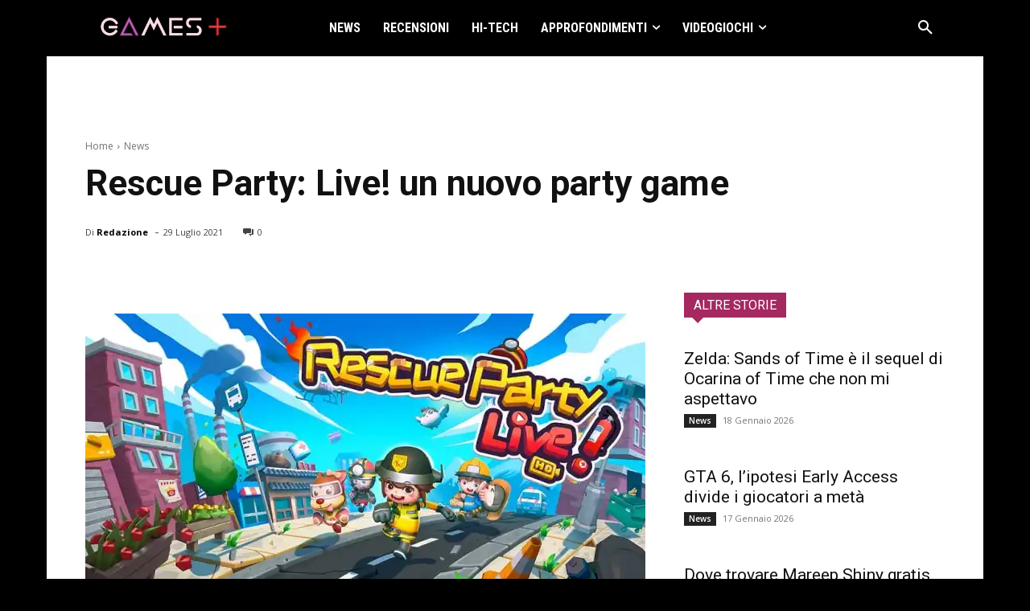

--- FILE ---
content_type: text/html; charset=utf-8
request_url: https://www.google.com/recaptcha/api2/aframe
body_size: 268
content:
<!DOCTYPE HTML><html><head><meta http-equiv="content-type" content="text/html; charset=UTF-8"></head><body><script nonce="9l7hR4CfAT53xwjj0PsTjw">/** Anti-fraud and anti-abuse applications only. See google.com/recaptcha */ try{var clients={'sodar':'https://pagead2.googlesyndication.com/pagead/sodar?'};window.addEventListener("message",function(a){try{if(a.source===window.parent){var b=JSON.parse(a.data);var c=clients[b['id']];if(c){var d=document.createElement('img');d.src=c+b['params']+'&rc='+(localStorage.getItem("rc::a")?sessionStorage.getItem("rc::b"):"");window.document.body.appendChild(d);sessionStorage.setItem("rc::e",parseInt(sessionStorage.getItem("rc::e")||0)+1);localStorage.setItem("rc::h",'1769034132039');}}}catch(b){}});window.parent.postMessage("_grecaptcha_ready", "*");}catch(b){}</script></body></html>